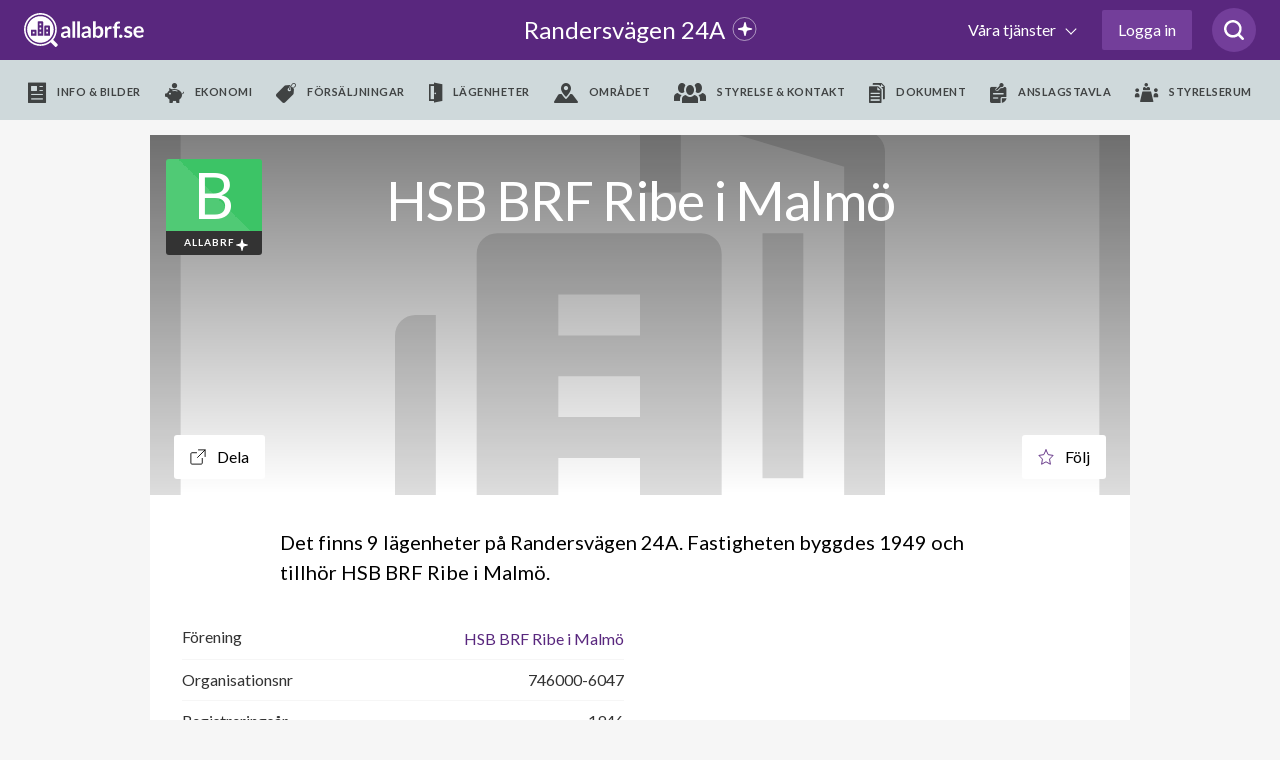

--- FILE ---
content_type: text/html; charset=utf-8
request_url: https://www.google.com/recaptcha/api2/anchor?ar=1&k=6LfILvgUAAAAAB5z8cPYevSICLFfLF2YTLD8eESX&co=aHR0cHM6Ly93d3cuYWxsYWJyZi5zZTo0NDM.&hl=en&v=N67nZn4AqZkNcbeMu4prBgzg&size=invisible&anchor-ms=20000&execute-ms=30000&cb=t9vsyvhmaqj0
body_size: 49977
content:
<!DOCTYPE HTML><html dir="ltr" lang="en"><head><meta http-equiv="Content-Type" content="text/html; charset=UTF-8">
<meta http-equiv="X-UA-Compatible" content="IE=edge">
<title>reCAPTCHA</title>
<style type="text/css">
/* cyrillic-ext */
@font-face {
  font-family: 'Roboto';
  font-style: normal;
  font-weight: 400;
  font-stretch: 100%;
  src: url(//fonts.gstatic.com/s/roboto/v48/KFO7CnqEu92Fr1ME7kSn66aGLdTylUAMa3GUBHMdazTgWw.woff2) format('woff2');
  unicode-range: U+0460-052F, U+1C80-1C8A, U+20B4, U+2DE0-2DFF, U+A640-A69F, U+FE2E-FE2F;
}
/* cyrillic */
@font-face {
  font-family: 'Roboto';
  font-style: normal;
  font-weight: 400;
  font-stretch: 100%;
  src: url(//fonts.gstatic.com/s/roboto/v48/KFO7CnqEu92Fr1ME7kSn66aGLdTylUAMa3iUBHMdazTgWw.woff2) format('woff2');
  unicode-range: U+0301, U+0400-045F, U+0490-0491, U+04B0-04B1, U+2116;
}
/* greek-ext */
@font-face {
  font-family: 'Roboto';
  font-style: normal;
  font-weight: 400;
  font-stretch: 100%;
  src: url(//fonts.gstatic.com/s/roboto/v48/KFO7CnqEu92Fr1ME7kSn66aGLdTylUAMa3CUBHMdazTgWw.woff2) format('woff2');
  unicode-range: U+1F00-1FFF;
}
/* greek */
@font-face {
  font-family: 'Roboto';
  font-style: normal;
  font-weight: 400;
  font-stretch: 100%;
  src: url(//fonts.gstatic.com/s/roboto/v48/KFO7CnqEu92Fr1ME7kSn66aGLdTylUAMa3-UBHMdazTgWw.woff2) format('woff2');
  unicode-range: U+0370-0377, U+037A-037F, U+0384-038A, U+038C, U+038E-03A1, U+03A3-03FF;
}
/* math */
@font-face {
  font-family: 'Roboto';
  font-style: normal;
  font-weight: 400;
  font-stretch: 100%;
  src: url(//fonts.gstatic.com/s/roboto/v48/KFO7CnqEu92Fr1ME7kSn66aGLdTylUAMawCUBHMdazTgWw.woff2) format('woff2');
  unicode-range: U+0302-0303, U+0305, U+0307-0308, U+0310, U+0312, U+0315, U+031A, U+0326-0327, U+032C, U+032F-0330, U+0332-0333, U+0338, U+033A, U+0346, U+034D, U+0391-03A1, U+03A3-03A9, U+03B1-03C9, U+03D1, U+03D5-03D6, U+03F0-03F1, U+03F4-03F5, U+2016-2017, U+2034-2038, U+203C, U+2040, U+2043, U+2047, U+2050, U+2057, U+205F, U+2070-2071, U+2074-208E, U+2090-209C, U+20D0-20DC, U+20E1, U+20E5-20EF, U+2100-2112, U+2114-2115, U+2117-2121, U+2123-214F, U+2190, U+2192, U+2194-21AE, U+21B0-21E5, U+21F1-21F2, U+21F4-2211, U+2213-2214, U+2216-22FF, U+2308-230B, U+2310, U+2319, U+231C-2321, U+2336-237A, U+237C, U+2395, U+239B-23B7, U+23D0, U+23DC-23E1, U+2474-2475, U+25AF, U+25B3, U+25B7, U+25BD, U+25C1, U+25CA, U+25CC, U+25FB, U+266D-266F, U+27C0-27FF, U+2900-2AFF, U+2B0E-2B11, U+2B30-2B4C, U+2BFE, U+3030, U+FF5B, U+FF5D, U+1D400-1D7FF, U+1EE00-1EEFF;
}
/* symbols */
@font-face {
  font-family: 'Roboto';
  font-style: normal;
  font-weight: 400;
  font-stretch: 100%;
  src: url(//fonts.gstatic.com/s/roboto/v48/KFO7CnqEu92Fr1ME7kSn66aGLdTylUAMaxKUBHMdazTgWw.woff2) format('woff2');
  unicode-range: U+0001-000C, U+000E-001F, U+007F-009F, U+20DD-20E0, U+20E2-20E4, U+2150-218F, U+2190, U+2192, U+2194-2199, U+21AF, U+21E6-21F0, U+21F3, U+2218-2219, U+2299, U+22C4-22C6, U+2300-243F, U+2440-244A, U+2460-24FF, U+25A0-27BF, U+2800-28FF, U+2921-2922, U+2981, U+29BF, U+29EB, U+2B00-2BFF, U+4DC0-4DFF, U+FFF9-FFFB, U+10140-1018E, U+10190-1019C, U+101A0, U+101D0-101FD, U+102E0-102FB, U+10E60-10E7E, U+1D2C0-1D2D3, U+1D2E0-1D37F, U+1F000-1F0FF, U+1F100-1F1AD, U+1F1E6-1F1FF, U+1F30D-1F30F, U+1F315, U+1F31C, U+1F31E, U+1F320-1F32C, U+1F336, U+1F378, U+1F37D, U+1F382, U+1F393-1F39F, U+1F3A7-1F3A8, U+1F3AC-1F3AF, U+1F3C2, U+1F3C4-1F3C6, U+1F3CA-1F3CE, U+1F3D4-1F3E0, U+1F3ED, U+1F3F1-1F3F3, U+1F3F5-1F3F7, U+1F408, U+1F415, U+1F41F, U+1F426, U+1F43F, U+1F441-1F442, U+1F444, U+1F446-1F449, U+1F44C-1F44E, U+1F453, U+1F46A, U+1F47D, U+1F4A3, U+1F4B0, U+1F4B3, U+1F4B9, U+1F4BB, U+1F4BF, U+1F4C8-1F4CB, U+1F4D6, U+1F4DA, U+1F4DF, U+1F4E3-1F4E6, U+1F4EA-1F4ED, U+1F4F7, U+1F4F9-1F4FB, U+1F4FD-1F4FE, U+1F503, U+1F507-1F50B, U+1F50D, U+1F512-1F513, U+1F53E-1F54A, U+1F54F-1F5FA, U+1F610, U+1F650-1F67F, U+1F687, U+1F68D, U+1F691, U+1F694, U+1F698, U+1F6AD, U+1F6B2, U+1F6B9-1F6BA, U+1F6BC, U+1F6C6-1F6CF, U+1F6D3-1F6D7, U+1F6E0-1F6EA, U+1F6F0-1F6F3, U+1F6F7-1F6FC, U+1F700-1F7FF, U+1F800-1F80B, U+1F810-1F847, U+1F850-1F859, U+1F860-1F887, U+1F890-1F8AD, U+1F8B0-1F8BB, U+1F8C0-1F8C1, U+1F900-1F90B, U+1F93B, U+1F946, U+1F984, U+1F996, U+1F9E9, U+1FA00-1FA6F, U+1FA70-1FA7C, U+1FA80-1FA89, U+1FA8F-1FAC6, U+1FACE-1FADC, U+1FADF-1FAE9, U+1FAF0-1FAF8, U+1FB00-1FBFF;
}
/* vietnamese */
@font-face {
  font-family: 'Roboto';
  font-style: normal;
  font-weight: 400;
  font-stretch: 100%;
  src: url(//fonts.gstatic.com/s/roboto/v48/KFO7CnqEu92Fr1ME7kSn66aGLdTylUAMa3OUBHMdazTgWw.woff2) format('woff2');
  unicode-range: U+0102-0103, U+0110-0111, U+0128-0129, U+0168-0169, U+01A0-01A1, U+01AF-01B0, U+0300-0301, U+0303-0304, U+0308-0309, U+0323, U+0329, U+1EA0-1EF9, U+20AB;
}
/* latin-ext */
@font-face {
  font-family: 'Roboto';
  font-style: normal;
  font-weight: 400;
  font-stretch: 100%;
  src: url(//fonts.gstatic.com/s/roboto/v48/KFO7CnqEu92Fr1ME7kSn66aGLdTylUAMa3KUBHMdazTgWw.woff2) format('woff2');
  unicode-range: U+0100-02BA, U+02BD-02C5, U+02C7-02CC, U+02CE-02D7, U+02DD-02FF, U+0304, U+0308, U+0329, U+1D00-1DBF, U+1E00-1E9F, U+1EF2-1EFF, U+2020, U+20A0-20AB, U+20AD-20C0, U+2113, U+2C60-2C7F, U+A720-A7FF;
}
/* latin */
@font-face {
  font-family: 'Roboto';
  font-style: normal;
  font-weight: 400;
  font-stretch: 100%;
  src: url(//fonts.gstatic.com/s/roboto/v48/KFO7CnqEu92Fr1ME7kSn66aGLdTylUAMa3yUBHMdazQ.woff2) format('woff2');
  unicode-range: U+0000-00FF, U+0131, U+0152-0153, U+02BB-02BC, U+02C6, U+02DA, U+02DC, U+0304, U+0308, U+0329, U+2000-206F, U+20AC, U+2122, U+2191, U+2193, U+2212, U+2215, U+FEFF, U+FFFD;
}
/* cyrillic-ext */
@font-face {
  font-family: 'Roboto';
  font-style: normal;
  font-weight: 500;
  font-stretch: 100%;
  src: url(//fonts.gstatic.com/s/roboto/v48/KFO7CnqEu92Fr1ME7kSn66aGLdTylUAMa3GUBHMdazTgWw.woff2) format('woff2');
  unicode-range: U+0460-052F, U+1C80-1C8A, U+20B4, U+2DE0-2DFF, U+A640-A69F, U+FE2E-FE2F;
}
/* cyrillic */
@font-face {
  font-family: 'Roboto';
  font-style: normal;
  font-weight: 500;
  font-stretch: 100%;
  src: url(//fonts.gstatic.com/s/roboto/v48/KFO7CnqEu92Fr1ME7kSn66aGLdTylUAMa3iUBHMdazTgWw.woff2) format('woff2');
  unicode-range: U+0301, U+0400-045F, U+0490-0491, U+04B0-04B1, U+2116;
}
/* greek-ext */
@font-face {
  font-family: 'Roboto';
  font-style: normal;
  font-weight: 500;
  font-stretch: 100%;
  src: url(//fonts.gstatic.com/s/roboto/v48/KFO7CnqEu92Fr1ME7kSn66aGLdTylUAMa3CUBHMdazTgWw.woff2) format('woff2');
  unicode-range: U+1F00-1FFF;
}
/* greek */
@font-face {
  font-family: 'Roboto';
  font-style: normal;
  font-weight: 500;
  font-stretch: 100%;
  src: url(//fonts.gstatic.com/s/roboto/v48/KFO7CnqEu92Fr1ME7kSn66aGLdTylUAMa3-UBHMdazTgWw.woff2) format('woff2');
  unicode-range: U+0370-0377, U+037A-037F, U+0384-038A, U+038C, U+038E-03A1, U+03A3-03FF;
}
/* math */
@font-face {
  font-family: 'Roboto';
  font-style: normal;
  font-weight: 500;
  font-stretch: 100%;
  src: url(//fonts.gstatic.com/s/roboto/v48/KFO7CnqEu92Fr1ME7kSn66aGLdTylUAMawCUBHMdazTgWw.woff2) format('woff2');
  unicode-range: U+0302-0303, U+0305, U+0307-0308, U+0310, U+0312, U+0315, U+031A, U+0326-0327, U+032C, U+032F-0330, U+0332-0333, U+0338, U+033A, U+0346, U+034D, U+0391-03A1, U+03A3-03A9, U+03B1-03C9, U+03D1, U+03D5-03D6, U+03F0-03F1, U+03F4-03F5, U+2016-2017, U+2034-2038, U+203C, U+2040, U+2043, U+2047, U+2050, U+2057, U+205F, U+2070-2071, U+2074-208E, U+2090-209C, U+20D0-20DC, U+20E1, U+20E5-20EF, U+2100-2112, U+2114-2115, U+2117-2121, U+2123-214F, U+2190, U+2192, U+2194-21AE, U+21B0-21E5, U+21F1-21F2, U+21F4-2211, U+2213-2214, U+2216-22FF, U+2308-230B, U+2310, U+2319, U+231C-2321, U+2336-237A, U+237C, U+2395, U+239B-23B7, U+23D0, U+23DC-23E1, U+2474-2475, U+25AF, U+25B3, U+25B7, U+25BD, U+25C1, U+25CA, U+25CC, U+25FB, U+266D-266F, U+27C0-27FF, U+2900-2AFF, U+2B0E-2B11, U+2B30-2B4C, U+2BFE, U+3030, U+FF5B, U+FF5D, U+1D400-1D7FF, U+1EE00-1EEFF;
}
/* symbols */
@font-face {
  font-family: 'Roboto';
  font-style: normal;
  font-weight: 500;
  font-stretch: 100%;
  src: url(//fonts.gstatic.com/s/roboto/v48/KFO7CnqEu92Fr1ME7kSn66aGLdTylUAMaxKUBHMdazTgWw.woff2) format('woff2');
  unicode-range: U+0001-000C, U+000E-001F, U+007F-009F, U+20DD-20E0, U+20E2-20E4, U+2150-218F, U+2190, U+2192, U+2194-2199, U+21AF, U+21E6-21F0, U+21F3, U+2218-2219, U+2299, U+22C4-22C6, U+2300-243F, U+2440-244A, U+2460-24FF, U+25A0-27BF, U+2800-28FF, U+2921-2922, U+2981, U+29BF, U+29EB, U+2B00-2BFF, U+4DC0-4DFF, U+FFF9-FFFB, U+10140-1018E, U+10190-1019C, U+101A0, U+101D0-101FD, U+102E0-102FB, U+10E60-10E7E, U+1D2C0-1D2D3, U+1D2E0-1D37F, U+1F000-1F0FF, U+1F100-1F1AD, U+1F1E6-1F1FF, U+1F30D-1F30F, U+1F315, U+1F31C, U+1F31E, U+1F320-1F32C, U+1F336, U+1F378, U+1F37D, U+1F382, U+1F393-1F39F, U+1F3A7-1F3A8, U+1F3AC-1F3AF, U+1F3C2, U+1F3C4-1F3C6, U+1F3CA-1F3CE, U+1F3D4-1F3E0, U+1F3ED, U+1F3F1-1F3F3, U+1F3F5-1F3F7, U+1F408, U+1F415, U+1F41F, U+1F426, U+1F43F, U+1F441-1F442, U+1F444, U+1F446-1F449, U+1F44C-1F44E, U+1F453, U+1F46A, U+1F47D, U+1F4A3, U+1F4B0, U+1F4B3, U+1F4B9, U+1F4BB, U+1F4BF, U+1F4C8-1F4CB, U+1F4D6, U+1F4DA, U+1F4DF, U+1F4E3-1F4E6, U+1F4EA-1F4ED, U+1F4F7, U+1F4F9-1F4FB, U+1F4FD-1F4FE, U+1F503, U+1F507-1F50B, U+1F50D, U+1F512-1F513, U+1F53E-1F54A, U+1F54F-1F5FA, U+1F610, U+1F650-1F67F, U+1F687, U+1F68D, U+1F691, U+1F694, U+1F698, U+1F6AD, U+1F6B2, U+1F6B9-1F6BA, U+1F6BC, U+1F6C6-1F6CF, U+1F6D3-1F6D7, U+1F6E0-1F6EA, U+1F6F0-1F6F3, U+1F6F7-1F6FC, U+1F700-1F7FF, U+1F800-1F80B, U+1F810-1F847, U+1F850-1F859, U+1F860-1F887, U+1F890-1F8AD, U+1F8B0-1F8BB, U+1F8C0-1F8C1, U+1F900-1F90B, U+1F93B, U+1F946, U+1F984, U+1F996, U+1F9E9, U+1FA00-1FA6F, U+1FA70-1FA7C, U+1FA80-1FA89, U+1FA8F-1FAC6, U+1FACE-1FADC, U+1FADF-1FAE9, U+1FAF0-1FAF8, U+1FB00-1FBFF;
}
/* vietnamese */
@font-face {
  font-family: 'Roboto';
  font-style: normal;
  font-weight: 500;
  font-stretch: 100%;
  src: url(//fonts.gstatic.com/s/roboto/v48/KFO7CnqEu92Fr1ME7kSn66aGLdTylUAMa3OUBHMdazTgWw.woff2) format('woff2');
  unicode-range: U+0102-0103, U+0110-0111, U+0128-0129, U+0168-0169, U+01A0-01A1, U+01AF-01B0, U+0300-0301, U+0303-0304, U+0308-0309, U+0323, U+0329, U+1EA0-1EF9, U+20AB;
}
/* latin-ext */
@font-face {
  font-family: 'Roboto';
  font-style: normal;
  font-weight: 500;
  font-stretch: 100%;
  src: url(//fonts.gstatic.com/s/roboto/v48/KFO7CnqEu92Fr1ME7kSn66aGLdTylUAMa3KUBHMdazTgWw.woff2) format('woff2');
  unicode-range: U+0100-02BA, U+02BD-02C5, U+02C7-02CC, U+02CE-02D7, U+02DD-02FF, U+0304, U+0308, U+0329, U+1D00-1DBF, U+1E00-1E9F, U+1EF2-1EFF, U+2020, U+20A0-20AB, U+20AD-20C0, U+2113, U+2C60-2C7F, U+A720-A7FF;
}
/* latin */
@font-face {
  font-family: 'Roboto';
  font-style: normal;
  font-weight: 500;
  font-stretch: 100%;
  src: url(//fonts.gstatic.com/s/roboto/v48/KFO7CnqEu92Fr1ME7kSn66aGLdTylUAMa3yUBHMdazQ.woff2) format('woff2');
  unicode-range: U+0000-00FF, U+0131, U+0152-0153, U+02BB-02BC, U+02C6, U+02DA, U+02DC, U+0304, U+0308, U+0329, U+2000-206F, U+20AC, U+2122, U+2191, U+2193, U+2212, U+2215, U+FEFF, U+FFFD;
}
/* cyrillic-ext */
@font-face {
  font-family: 'Roboto';
  font-style: normal;
  font-weight: 900;
  font-stretch: 100%;
  src: url(//fonts.gstatic.com/s/roboto/v48/KFO7CnqEu92Fr1ME7kSn66aGLdTylUAMa3GUBHMdazTgWw.woff2) format('woff2');
  unicode-range: U+0460-052F, U+1C80-1C8A, U+20B4, U+2DE0-2DFF, U+A640-A69F, U+FE2E-FE2F;
}
/* cyrillic */
@font-face {
  font-family: 'Roboto';
  font-style: normal;
  font-weight: 900;
  font-stretch: 100%;
  src: url(//fonts.gstatic.com/s/roboto/v48/KFO7CnqEu92Fr1ME7kSn66aGLdTylUAMa3iUBHMdazTgWw.woff2) format('woff2');
  unicode-range: U+0301, U+0400-045F, U+0490-0491, U+04B0-04B1, U+2116;
}
/* greek-ext */
@font-face {
  font-family: 'Roboto';
  font-style: normal;
  font-weight: 900;
  font-stretch: 100%;
  src: url(//fonts.gstatic.com/s/roboto/v48/KFO7CnqEu92Fr1ME7kSn66aGLdTylUAMa3CUBHMdazTgWw.woff2) format('woff2');
  unicode-range: U+1F00-1FFF;
}
/* greek */
@font-face {
  font-family: 'Roboto';
  font-style: normal;
  font-weight: 900;
  font-stretch: 100%;
  src: url(//fonts.gstatic.com/s/roboto/v48/KFO7CnqEu92Fr1ME7kSn66aGLdTylUAMa3-UBHMdazTgWw.woff2) format('woff2');
  unicode-range: U+0370-0377, U+037A-037F, U+0384-038A, U+038C, U+038E-03A1, U+03A3-03FF;
}
/* math */
@font-face {
  font-family: 'Roboto';
  font-style: normal;
  font-weight: 900;
  font-stretch: 100%;
  src: url(//fonts.gstatic.com/s/roboto/v48/KFO7CnqEu92Fr1ME7kSn66aGLdTylUAMawCUBHMdazTgWw.woff2) format('woff2');
  unicode-range: U+0302-0303, U+0305, U+0307-0308, U+0310, U+0312, U+0315, U+031A, U+0326-0327, U+032C, U+032F-0330, U+0332-0333, U+0338, U+033A, U+0346, U+034D, U+0391-03A1, U+03A3-03A9, U+03B1-03C9, U+03D1, U+03D5-03D6, U+03F0-03F1, U+03F4-03F5, U+2016-2017, U+2034-2038, U+203C, U+2040, U+2043, U+2047, U+2050, U+2057, U+205F, U+2070-2071, U+2074-208E, U+2090-209C, U+20D0-20DC, U+20E1, U+20E5-20EF, U+2100-2112, U+2114-2115, U+2117-2121, U+2123-214F, U+2190, U+2192, U+2194-21AE, U+21B0-21E5, U+21F1-21F2, U+21F4-2211, U+2213-2214, U+2216-22FF, U+2308-230B, U+2310, U+2319, U+231C-2321, U+2336-237A, U+237C, U+2395, U+239B-23B7, U+23D0, U+23DC-23E1, U+2474-2475, U+25AF, U+25B3, U+25B7, U+25BD, U+25C1, U+25CA, U+25CC, U+25FB, U+266D-266F, U+27C0-27FF, U+2900-2AFF, U+2B0E-2B11, U+2B30-2B4C, U+2BFE, U+3030, U+FF5B, U+FF5D, U+1D400-1D7FF, U+1EE00-1EEFF;
}
/* symbols */
@font-face {
  font-family: 'Roboto';
  font-style: normal;
  font-weight: 900;
  font-stretch: 100%;
  src: url(//fonts.gstatic.com/s/roboto/v48/KFO7CnqEu92Fr1ME7kSn66aGLdTylUAMaxKUBHMdazTgWw.woff2) format('woff2');
  unicode-range: U+0001-000C, U+000E-001F, U+007F-009F, U+20DD-20E0, U+20E2-20E4, U+2150-218F, U+2190, U+2192, U+2194-2199, U+21AF, U+21E6-21F0, U+21F3, U+2218-2219, U+2299, U+22C4-22C6, U+2300-243F, U+2440-244A, U+2460-24FF, U+25A0-27BF, U+2800-28FF, U+2921-2922, U+2981, U+29BF, U+29EB, U+2B00-2BFF, U+4DC0-4DFF, U+FFF9-FFFB, U+10140-1018E, U+10190-1019C, U+101A0, U+101D0-101FD, U+102E0-102FB, U+10E60-10E7E, U+1D2C0-1D2D3, U+1D2E0-1D37F, U+1F000-1F0FF, U+1F100-1F1AD, U+1F1E6-1F1FF, U+1F30D-1F30F, U+1F315, U+1F31C, U+1F31E, U+1F320-1F32C, U+1F336, U+1F378, U+1F37D, U+1F382, U+1F393-1F39F, U+1F3A7-1F3A8, U+1F3AC-1F3AF, U+1F3C2, U+1F3C4-1F3C6, U+1F3CA-1F3CE, U+1F3D4-1F3E0, U+1F3ED, U+1F3F1-1F3F3, U+1F3F5-1F3F7, U+1F408, U+1F415, U+1F41F, U+1F426, U+1F43F, U+1F441-1F442, U+1F444, U+1F446-1F449, U+1F44C-1F44E, U+1F453, U+1F46A, U+1F47D, U+1F4A3, U+1F4B0, U+1F4B3, U+1F4B9, U+1F4BB, U+1F4BF, U+1F4C8-1F4CB, U+1F4D6, U+1F4DA, U+1F4DF, U+1F4E3-1F4E6, U+1F4EA-1F4ED, U+1F4F7, U+1F4F9-1F4FB, U+1F4FD-1F4FE, U+1F503, U+1F507-1F50B, U+1F50D, U+1F512-1F513, U+1F53E-1F54A, U+1F54F-1F5FA, U+1F610, U+1F650-1F67F, U+1F687, U+1F68D, U+1F691, U+1F694, U+1F698, U+1F6AD, U+1F6B2, U+1F6B9-1F6BA, U+1F6BC, U+1F6C6-1F6CF, U+1F6D3-1F6D7, U+1F6E0-1F6EA, U+1F6F0-1F6F3, U+1F6F7-1F6FC, U+1F700-1F7FF, U+1F800-1F80B, U+1F810-1F847, U+1F850-1F859, U+1F860-1F887, U+1F890-1F8AD, U+1F8B0-1F8BB, U+1F8C0-1F8C1, U+1F900-1F90B, U+1F93B, U+1F946, U+1F984, U+1F996, U+1F9E9, U+1FA00-1FA6F, U+1FA70-1FA7C, U+1FA80-1FA89, U+1FA8F-1FAC6, U+1FACE-1FADC, U+1FADF-1FAE9, U+1FAF0-1FAF8, U+1FB00-1FBFF;
}
/* vietnamese */
@font-face {
  font-family: 'Roboto';
  font-style: normal;
  font-weight: 900;
  font-stretch: 100%;
  src: url(//fonts.gstatic.com/s/roboto/v48/KFO7CnqEu92Fr1ME7kSn66aGLdTylUAMa3OUBHMdazTgWw.woff2) format('woff2');
  unicode-range: U+0102-0103, U+0110-0111, U+0128-0129, U+0168-0169, U+01A0-01A1, U+01AF-01B0, U+0300-0301, U+0303-0304, U+0308-0309, U+0323, U+0329, U+1EA0-1EF9, U+20AB;
}
/* latin-ext */
@font-face {
  font-family: 'Roboto';
  font-style: normal;
  font-weight: 900;
  font-stretch: 100%;
  src: url(//fonts.gstatic.com/s/roboto/v48/KFO7CnqEu92Fr1ME7kSn66aGLdTylUAMa3KUBHMdazTgWw.woff2) format('woff2');
  unicode-range: U+0100-02BA, U+02BD-02C5, U+02C7-02CC, U+02CE-02D7, U+02DD-02FF, U+0304, U+0308, U+0329, U+1D00-1DBF, U+1E00-1E9F, U+1EF2-1EFF, U+2020, U+20A0-20AB, U+20AD-20C0, U+2113, U+2C60-2C7F, U+A720-A7FF;
}
/* latin */
@font-face {
  font-family: 'Roboto';
  font-style: normal;
  font-weight: 900;
  font-stretch: 100%;
  src: url(//fonts.gstatic.com/s/roboto/v48/KFO7CnqEu92Fr1ME7kSn66aGLdTylUAMa3yUBHMdazQ.woff2) format('woff2');
  unicode-range: U+0000-00FF, U+0131, U+0152-0153, U+02BB-02BC, U+02C6, U+02DA, U+02DC, U+0304, U+0308, U+0329, U+2000-206F, U+20AC, U+2122, U+2191, U+2193, U+2212, U+2215, U+FEFF, U+FFFD;
}

</style>
<link rel="stylesheet" type="text/css" href="https://www.gstatic.com/recaptcha/releases/N67nZn4AqZkNcbeMu4prBgzg/styles__ltr.css">
<script nonce="vB51TG4V_mn8Va-d1_RQJw" type="text/javascript">window['__recaptcha_api'] = 'https://www.google.com/recaptcha/api2/';</script>
<script type="text/javascript" src="https://www.gstatic.com/recaptcha/releases/N67nZn4AqZkNcbeMu4prBgzg/recaptcha__en.js" nonce="vB51TG4V_mn8Va-d1_RQJw">
      
    </script></head>
<body><div id="rc-anchor-alert" class="rc-anchor-alert"></div>
<input type="hidden" id="recaptcha-token" value="[base64]">
<script type="text/javascript" nonce="vB51TG4V_mn8Va-d1_RQJw">
      recaptcha.anchor.Main.init("[\x22ainput\x22,[\x22bgdata\x22,\x22\x22,\[base64]/[base64]/[base64]/ZyhXLGgpOnEoW04sMjEsbF0sVywwKSxoKSxmYWxzZSxmYWxzZSl9Y2F0Y2goayl7RygzNTgsVyk/[base64]/[base64]/[base64]/[base64]/[base64]/[base64]/[base64]/bmV3IEJbT10oRFswXSk6dz09Mj9uZXcgQltPXShEWzBdLERbMV0pOnc9PTM/bmV3IEJbT10oRFswXSxEWzFdLERbMl0pOnc9PTQ/[base64]/[base64]/[base64]/[base64]/[base64]\\u003d\x22,\[base64]\\u003d\x22,\x22ccOuC8KXckPDhCFKIcO0wpHCjTItw4DDh8OEaMK4bcKoAX9iw5dsw61Uw7MbLhQvZUDChSrCjMOkNQcFw5zCksO+wrDClCpuw5A5wobDrgzDnxw0wpnCrMOjIsO5NMKYw7B0B8KJwoMNwrPCoMKCchQTa8OqIMKaw43DkXIww4UtwrrCu3/[base64]/DjRNNw5rChcORCMO0w7tAw6QTDcKjw5h7AMK3wozDl1rCjcKaw6/CjBE6A8KRwphAMBzDgMKdBlLDmsOdL2FvfwfDsU3CvHBQw6QLSMKXT8OPw4HCvcKyD3jDgMOZwoPDisKWw4d+w5lbcsKbwqjCsMKDw4jDumDCp8KNFAJrQUDDpsO9wrIuPSQYwpfDgFt4Z8KEw7MeS8KqXEfCjBvCl2jDl3UIBwnDm8O2wrByLcOiHA/CscKiHX5qwo7DtsK5woXDnG/DvmRMw48VdcKjNMOwZycewrDCvR3DiMOXOHzDplBdwrXDssKHwp4WKsOTZ0bCmcK5V3DCvlFAR8OuFcKNwpLDl8K/cMKePsO4J2R6wpzChMKKwpPDvcKAPyjDqsO4w4x8HsK/w6bDpsKPw5pIGgPCjMKKAj0/[base64]/DsCHDh8KvwoFRHgXDiDBVwpFQKcOSw7sIwop3LULDiMObEsO/wppNfTsSw5jCtsOHPiTCgsO0w5nDuUjDqMK3BmEZwpNyw5kSSMOKwrJVdV/[base64]/ClzUxwrrCsxrCuMKNw6bDhcOICMOSw6LDksK6QjAkIcK9w7zDg118w77DmF3Do8K3KkDDpV5dSW8Hw6/Cq1vCrsOhw4fDv0hKwqIYw712wq8RXHjDgCLDqcKqw63DjcKyTsKASk53YxvDr8K7MxHDjXELwqnCgH58w6ZnOgR4RzVqwpXCjMKxCxcMwobCilJqw6lfwrjCiMO3IgfDucKLwrfDlkPDkh10w6fCscKkIMKfwonCo8O/w7hnwrYAA8O8DcKtE8Otw53CmsKFw4fDq3DCoBjCq8O9ZcK7w7DDuMOdXcKmwoEOThDCsjnDoUN2wpnCtiFMwo/DjsOKB8OKUcOHHQ/DtkfCk8OOP8OTwqFfw7LCrcKLwonDkkgbMsO0ImTDkGrCm1bCr2vDpEsjw7QCN8KYw4zDq8KZwohtYG/[base64]/DncONw4bDvsOgUmnCp3fCvcO1wq8bw5bDrcOyLmpWBnd7w6rCk1BIdAzCnkE0wqbDo8KiwqgfB8Orwpx6wqoGw4dEFHDDk8KhwpJVKsKSwrMPH8KUwppFw4nCqAB2ZsKcwrvCscODw5YCwrHDowHDtXgGLDU5QUDDh8Kmw4xIakMaw7/[base64]/CqFrDng7CnErDpGnDl8KrWWnDsGYyAMK3w5VSw7PCr2nDvsOaHlDDkW/DqcOWWsObB8KpwqjCvWEKw6QQwoAYJcKKwpp5wqHDl1PDqsKNF1TCjg8Ad8OwOV7DuiYVNGFrZ8Kdwr/ChMOnw7VDAHLCtMKTYBNgw5gYPnrDj1zCmsK5eMKXesO2esKEw7/CvRrDl3rCm8K2w4lsw7pcCsKRwojCpiXDgmDDhHnDjmfDsQLCh2rDlAcvdGTDiw0tUDl/HMK+YhjDu8OZwpXDs8K0wqZmw6Iyw67DnUfCrnNVQcKtADkZWCvCksO1Iw3DgsO8wpfDmhxyDXjCtMKYwpNCVcKFwrY6wpUHDMOXRCcOC8OFw5hLT1JzwpsKQcOVw680wodzJcOiSD/Ds8O/w4k0w6HCs8KXKsKcwqRsScKmdHXDklbCsmzCs3Niw4oofAd8KTfDoC4QAsOrwq5Jw7LCq8O8wp7CvW43BsO5ZsONdVZ9FcOtw64qwoLDtC0Uwp4xwoxjwrrCpAcTBSVzWcKvwprDtHDClcKXwo/CjgnCiXzDiG9GwrTDgBxFwpXDthc/bsOLIUYNHMKVW8OTDxjDvcOOCcO1wpXDlsKHPBFRw7ZNbAguw4Vaw6HDlsKSw57DizfDv8KFw7RaY8OUSWPCoMOQcGVRwr7CgETCjsKzIcKddnBeGWDDlMOpw47DpWjCkWDDucOHwq8EBMOHwpDCmmbCtwcWw79tLMKRw5/ClcO3w6XCmsK+Pz/[base64]/w4fDjcOlw6PCk0k1w7oYDHNlXwk7G8K+EcKbI8KxesOJcioQwqQCwrHCrcKaAcONJ8OQw5lmNMOJwqcNw4jCmsOIwpxbw6IPwobDkx5vYQ3ClMOMR8Osw6bCo8KBDsOjcMO9EELDo8KXw53CkRtcwqPDp8KvH8Kdw5k8IMOQw5PDvghJJEE/woURZlDDk3Ryw5zCg8O/wpZwwrrCi8OIwpPCjsOBTnLCmjTCng3DnMO5w6NebcOHBcK5wpI6DgrCtDTCrGRuw6NAIxLCi8O6wp/[base64]/[base64]/[base64]/CuMK5OsOxwrMnb2LDnQXDnsOoRcOAFXkBw6fDp8KYw5AwXsKAwoNPLsOPw69ce8Kgw597CsKEIRxvwrh+wp7CrsKQwqzCm8KyS8O7wrfChU15wr/[base64]/CkCNHEsO9w75vw4Qwwplnwo/CosKlb1TDl8KpwrfCs37DksKnRMK2wp9gw6HDrUzCtcKVCMKcR1VBLMK3wqHDo2YSb8K5VcOLwohcacOxPTAdAMO2PcOfw5zCgQkGFRg9w6/DmMOgX3LCpMOXw7vDsAbClULDozLCjy0ywoXClcKUw7zDrCsPDW1Mw41pasKXwp4uwpvDoxfDsBDCvlsYX3nCs8K3wpfCosONXDPCh3fCiUTCuiXDjMK5HcK7EsO+w5V/VMK/w6ZGX8KLwrY/[base64]/DrcOQwp1rwrQzEMKlNRPDlSgvccKSZR1Fw7HCjMOOb8KceHpYw5YsCHHDl8OeYQPDuw1gwrPDosKjw4ojw7vDoMKUVcOlTFvDoE3CtMO0w7XCr04AwpvCksOpwqjDiDoIwrdTwr0FZsKhI8KAwoHDsGVpw74uwrvDgTgpwprDscOOXyLDj8OHIsOnLx4XPX/CiDEgwp7DpMO7BcOfwoTDlcOiDD1bw5VbwqZLQMOFNsOzBixeeMOvWE9twoNWNMK5w4rCn3JLTcOKP8KUDcKWw7xDwqMWwpPCm8ORw4jDuXEqZWrCtcKUw7Qrw71xKSTDkwTDvMOrDRrDh8K/[base64]/CvMKVMQUMw5lebz7Cq1kxwrZkJcK0woRMIsO4exHDk2ACwoUVw7DDvU5dwqx3LMOnelbCiAnCnFZ6HVZewpdDwp/[base64]/wpXCuMKvKcKXAlh2MMKAFDTDq8OYw4tTOgoyUUbDnMKpwprDhT8cwqtLw5YOPQLCocOOwo/DmsKvwqIcasKGwpbCn1DDh8O1RBIzwqHCu2cbRcKuw7MPw7BhXMKZT1pvZXI8w5NawovCpCNRw5DCiMKECWHDncKFw7rDsMODw57CmsK0wotcw4New7vCuixRwrDDnncew7nDn8KZwqp6w5/CjB0lwq/CpGDCn8OWwrcKw40kRsO0Ax04wpDCmDHCrEPCrFTDv3/CtcKKE1lcw7U5w4LCgR3CqcO4w45TwpVqPcO4wojDkcKWw7bCnDwowqfCtMOfExwxwpzCqgBwcFF9w7rCgUwZNkrCjmLCsinCgMOuwo/DpGjDo1PDisKGKHlXwr3DncKzwrjDm8KBDsKAw7I/DiDChB0Kwr3Dh2kCbcOKQ8KlXi/Cq8OfHcKgD8K3woMfw57DpEDDscKoE8KiO8OGw7wlKsK7w61TwofCncOCWEUdWsKtw7liVMKjWW7DgcO1wrcXQcOYw57CpDzCkR0awpkmwrVfW8KccsKGERjDmXhAasK9wr/[base64]/Chzhsw4TDrwbDu8O8w4XDuwPDuB/[base64]/DvcOvG1RiHTNNI1xCwrjDuEFdcMOUw4AuwolnMcKSLsKnfsKrw57Dr8K4B8O0wp3Co8KCw4s8w6g/[base64]/DtyU1wrTCssObSMOQe8OUwpEqXnx9w6/DqsOfwoIbRWPDl8KrwrnChH49w5DDr8OiWnzDi8OZFxjCnMO7DWnCn3kYwqLCshrDi01Ww6ZpRMKjM2RfwrrDmcKJw5bDqcOJw6DCtFwRAsKOwo3DrMKGOktlwobDlWFLw7TDh3pLw7/DtsOZEUTDoXbCjMKLB3R0wozCkcOJw7gxwrXCpcOOwoJew5DCkcK/DX5ZcyxzKcK5w5/[base64]/ClUTCqMKgwpLCi8KbwrYoAMOeXMOTAWx1T8Kaw6vCn2RDL3DCjsK0Y1/DtMKGwr8RwoXCsDfCvCvCtBTCiQrCgsO2dMOhccOxD8K9JsKbFSpgw6FRwqVIacOWIMOoKioCwq7Ci8Kfw73Djw1wwrogw5fCtsOrwrJsVcKpw5/ChGvDjl3DjsK+wrZmE8K1w7ssw7rDv8KQwr/[base64]/[base64]/PMObw4BiwpTCpMOuw4F/w4pJwr/CgU1pVhnDisO3XwUXw7vCtMO0fBJuwqzDr27CoEQoCjzCiWsEYBzCjHvCpgYNBzbCtsK/w5DDmzPDu20kVcKlw4RlVsKHwo8Ow6TDg8OHOh4AwqbDslHCqSzDplLCiS1zR8KKOMOrwrU3w5jDpxBzw7bCtcKAw4fCuB3CrhVsHxrCgcOdw50FO1h/A8KdwrvDnTDDkxRxZB7DvsKswozCkcKVbMO+w6/CjQMow4RgWl82BVjCkcOmf8Kgw69Dw4zCogvDnC/Dl1oLdMKgGSoqRl4iZsK7LsKhw4vChgPDmcKTwpFMw5XDlybDvsOyVcOlHMONJFRPaSIjw5wuKF7CnMKzXkoIw4zCqVp7WcOvXUDDjQ/DiEFwLMOTG3XCgcOHwpvCmUQ0wo3DjyhpPsOOLHAgXH7CjcKtwqNvQgnCj8OuwqrClMO4wqQLw5rCuMO9w5bDqW7DtMK2w7DDgjLCvcK1w6/CosOnH0DCscKtFMOBwr0XRcKwCcOKEsKKJ2cIwrdjcMOxDHfDvGbDmV3CqsOLZg/CqAHCtsOIwqPDlETCj8OJw6cVPXAJw7VSw688wp7Cu8KUVMKmMcOFIA7Dq8KNTMOCETJNwpLDm8K+wqTDvcOEwo/[base64]/N27DtV7CjiEKS11IwoLCn1LChRhBfn8GDQMkAsKZw70JUzXCq8KWwpMhwqAIesOPWsKeGCIUXsK5wo4Bwotyw6/Du8KNGsOKEnfDpMO3K8Kaw6HCrDt3w7XDsVDDuTjCvMOrw5bDjMONwpsZwrUyFgQhwqQJQS93wpLDhcOSCcK1w5vCicKRw4VVG8K3ChN/w6AoO8Kow6U9w6lHfsK9w7EGw7Mvwr/Cl8K6LTjDmhPCu8Oaw6vCk3J/[base64]/wrzCjcOFwqLCmUo/w4bCjsOrcTouD8KaHmPDsxfCoQbCisORScOuwoDCnsKgU2PDucKFw5l9fMKew4HDogfClsOxOyvDnVfCtlzCqVHCgMKdw75Qw63Dvy/DnWlGwrIZw4J+E8KrQMOfw65ewq5dwpvCsXHCrjJOw7rCoT/CtVHDkRA0wq3DtcKQw5ByeSfDlzPCjMOBw5A9w7rDo8K5w5XCg2DCi8KWwrjDisOBwqwVLjzCk3fDqiIIFU7DgFgjw7cww4jDnGfClW/Cm8KLwqPCjAoRwpLCg8KQwpQaRMO1wpBdMk3DrnghQsKjw4ELw6fCnMOgwqfDoMK0LSnDnMK1wpvCgz3DncKMG8Ktw73CksKmwr3CpwMaJMKnU3F1w6h/wr5vwqkIw7RCw73Cj2smMMOVwolaw6NFC0kPwprDpRbDgcKuwrDCox7DjMOww6XDt8OnTnBvI0tOOVgCNsOAw4jDtMK0w65AP0NKP8K0wp0CTFjDuktmalzDpgFrKUoAwqXDvsKwITJww7RKw5V6wp7DtlbDrMOvPyHDnsOPw5p/w5UrwpUlwrzCi1dcY8KbQcK7w6RRw69gWMOTZRx3BmPDjAbDksO6woHDtnN3w5jCmX3DvcKmUVLCtMO0M8Oyw74aBxrDuXgUWUrDs8KJfMOQwoA+wrNBLSlKw63ClsK1P8Kuwr1wwrDCrMK/[base64]/Cs8OLwrZMTcOyworDhXHDq8O2TBTCs2k1wrrCisKZwoU7wr44NsKeBU16fMKrwqMkSsOJE8O9wo7DpcOLw5rDoFVmJcKLK8KcWwLCrD0ewq8xwqQ9GsOJwoDCiibCuEJtFsKdEMKkw78lOWBCGhk3DsKSwq/[base64]/CncKhFMOLw7LDgcKTwozCuMOhwr7Cumxxw4oZdmfCgCJRZXbDnhHCmMKdw6nDr0UywrAqw70BwqkQSMKNQsOQGjvDqcK3w6tTFj9EbMOYKSMCXsKRwppKcsOxI8O5bMKYdw/Dqj9wdcKzw5hCw4fDtsKEwq7Cn8KrQyVuwo5jPMKrwpXDucKRI8KqBsKPw6BHw4xOwqXDlFrCvcKqPTkFeFXDjEnCtD8LR39RWFTCiDLDmVXDtcO5dQoJUsKjwqnDuX/ChgfDhMK2wrDCucOKwr5iw71PKV/DlF/[base64]/wqM+O2Muc8OVQG/[base64]/[base64]/[base64]/wrlXw5lkwoFNw6Z+JQ8EwoBIwrNUY1TCq8K3VsKkKsK2O8KRXcOEXmXDuXRiw6FSZRnCg8K+IH0nGcKnVQnCgMOsR8O0wrXDiMKFTiPDm8KBM0jDnsKpw5/CoMKswoY6dMOawooXIAnCrTfCsFvCisODWcKUC8KYeEZ3wpbDiStRwq7CqgZ/c8Oqw6wwLlYrwoTDksOLR8KWCxUsU33DlsK6w7BZw5nDnkbCkkLChCvDlWRswojCvsOow6pzccKxw6rCvcOBw48KccKIwovCmcKKRsOsdcODw7xUAghIwovDk0nDlMOzRcOQw4EMwo5WO8O6fMOuwpk/w6QMdQnDuj9/w47CjC8Hw7oLGi7DmMKIw5fCpQDDtH5lSMOYfxrCp8OowrvCpsOZwoPCj1dDNsKawoN0LynDgsKTwpBcIksNwoLCiMKTHMOKw4ZdWSvCt8Kgwr8Nw6pOEMKvw5HDu8O4wpnDk8O+WFHDklR+RXnDq0piSRs7U8OTw6kDScOxUMOBa8O1w4Maa8K1wr10HMKYd8KMe2l/[base64]/QMKEwpUqQxzCiiwsW8Ogw6zDv8OrwohrXXnCvy3DucOkAg/DoWEpGMKpHjrCnMOSecKBBsO5wqsdJ8O3w7LDu8KMwrHDoXVycSPCsgMPw4www4MbZ8Onw6DCi8Kwwrkmw7DCt34aw7nCg8KkwrzDgm8Lw5R6wphQAMKIw4jCon/Cjl7ChcOJZsKXw4XCssO7AMO+w6nCp8OQwocgw50WU0DDk8KNFwBaw4rCjcKNwqnDosK2wqF1wrzDhMKcwpIsw6TCusOFwqnCvMKpUi4eDQ3DhcKjO8K4eivDtCs+Kn/ChwBtw4HCmC3CjcOuwrYgwqg9WkV9YcKHw44sDX13wqzDohYZw5HDn8O5TSc3woZ9w4/DtMO0RsOmw6bDnGlfwpvChMO3ClbCh8K3w7XCmmoAOV5Cw59xBcKRVCPCiynDg8KjasKqC8OhwqrDoQrCqMOeSMKowo/DucK6PMOBwrNDw4XDjS19WsKpwrdvbynCoU3CkMKDwqbDi8Krw60twp7Dh1FGFsKYw79xwo44w64yw5PCjMKGb8Kswr3DrsO6bmU2EDXDvU9SV8KCwrY8WmoGI2fDpEHCrMKnw70ub8K+w7UOOMO/[base64]/w5LDgsOtwqJjwq/DrGEnZcKDUitJJ8OmaUhGwqc0wqwvKsKrecO7EcKkdMOcO8Kzw5IJc37DssO3w5Ecb8Kzw5Jww6DCj2PClMOIw5bDl8KBworDgMOjw5YSwo1uV8ObwrVvWjXDicOPIMKIwokvwrzChwbDk8KzwpTCpRLClcOTRi8Qw7/Dmg89VxVDRTIXaRBewo/Do2FDWsOBBcKqIwY1XcKDw5TDgUFqdkzCg1pfZWFyEiLCvyXCixjCsVnCvcKjPsKXasK9McO4YcOYET8iPyskY8K0DycXw63CkMOpQcKawqZywqkZw7TDrsOQwqgzwrrDoWDChsOQKcKiwrV+eiIOOifCljQcRzLDogfCt0VGwoIfw6/DtTgcZsOYDcOvfcKmw5zDhQ9yBRnCrcOowp0tw6MnwpfCqMKfwptIXWArKcK3V8KIwr1jw6RrwocxYMKqwo1Lw7NYwqcIwrvDo8OUB8OmXg9Iw7PCqsKJOcOjIRLCmcOPw6fDqMKWwqEoXMKRwqnCoTzCgcKkw5LDm8OtbMOQwp/DrcOLHcK2wpbDs8OWWsO/wp10O8KrwpLCssOKesO9LsO3CgvDlXsMw7J1w7DDrcKkJMKWw7XDmQhNwqbCmsKTwo1TSh7CqMO2bcKUwobCplPCsTkzwr0dwrkmw7s+PF/CoCsRw5zChcOSbsKANlPChMKiwoMTw63CpQRtwrFeGibCtyjCrzlswqQcwohkw6B/TWHCicKSw4YQazpAfVUyYHEvQsKRcyQiw7pTw7nCjcKjwod+MHJGw787HT9rwrnDjsOEAmrCpXl0CsK8Y2xYQsOdw5nDg8O9w7ghAsOcL28zM8KsQ8OrwpUUUcKDeBvCosKywrvDl8K/[base64]/[base64]/CgnVswrxdw7FBw4NMand+wocoOcO3w5xewqcpTnfCqcOuw4nDmsOFwoIUQBLDuA9rAsKqHMKqwogdwq/Ds8KHH8KCwpTDoF7DnkrCpGrCkBXDt8KqGmrCnBdqMCTCrsOpwr3DncKNwqDCg8OGwrXDpANhSA1BwofDkz90bXwsZ0NsAMKLwqTCgyQiwo3DrQt3wrJpQsK/DsOVwpDDpsKkZj/CvMKOF3sLw4jDrsOIRBAYw4F6VsOJwpPDqsOvwrsew79Aw6zCs8K/G8OsAEIWNMOpwrgCw7DCt8KmacOowrnDqRnDtsKeZMKZYsKXw5pww53DjRZ6w4fDk8ONw4/Dn1zCr8K4MsK3BzNZADJRVwdgwo9UecKSZMOOw63Cu8KFw4PDmDTDosKaH27CvH7CgsOZwpJITTdewo18w5lew73CosOTw57DicK8UcOsNVU0w7MQwrh7woIxw5XDgcOHXT7CrsKHJG/DkhTDlwXCgsOGwqzCv8KcSsOzFcKFw5xodcKXfsK8w6JwTkLCtkzDp8ORw6vDlWBBMcKGw6w4dyQgZzhyw6nCpQ/DuT5xPAfDskzCn8OzwpbDg8OnwoHDrHZdwq3DsnPDl8O3w6bDkHNjw49mM8KLw5DCqxx3woTDrsK6wodAwoXDgCvDrVvCqzLCksOFwqfCuRTDisKHIsOWWj3Cs8O/[base64]/[base64]/[base64]/[base64]/Dg8OvTwxKw7zCo8OjeTIOdxjDrcOww6hHMzcnw7opwrfDnMKPLMO6wqETw7PDiX/[base64]/CtnvCqGAkVsKtw5Q8w4gEwplzVUrCl8ODVXsNE8K0elsFwqIlFXLCsMKMwrAmacOMwrwmwoTDn8KVwpgIw7rCjQDChsKowqQLw6/CicKKwoIGw6IRXsKoF8KhOAYJwqPDj8Orw5XDvXDDo0Nzw5bDlTo8NMKeXRw5w5FcwoYMSE/[base64]/FcOhw5zDrTLDisOZwpzCp8OGRsOfRMKiPsOZw4bCr0DCvmxewrfCiUVVOg5xwr4FM20iw7fCg0jDq8K6O8OfasOZeMOOwq3CiMKRZcOtw7vCksOqfMOjw5LDgMKcKTLDkHbDpX3DsUklcghHwoPDsRDDp8OCw6TDrsK2woxPEsOUwqw4EjBEwqR0w5gMwp/DmF0JwrHCmw0WP8OSwrjCl8K0d3rCi8O6FcOkDMKVNw0EZ2zCqcOqXMKCwph+w6LClB5QwoEww5HCv8KYYEtzRykvwrzDtQbCmWPCkVbDgsO5HsK6w6vDtxXDkMKeTSTDlh9rwpQUGsKAw6zDsMKaPsO+wqTDu8K/HVvDnUXCkDjDp33Dsi92w4UFRMO8X8Kcw6EIRMKawqjCjMKhw7BNL1HDgcOYHEdUJ8OObcOwVSTCnlTCssOMw5YlZ0fCuClLwowQSsOeK2N3wpDDssOUMcKRw6fCji9kGcO0fXYGKcKQXDDDiMKSZ3LDtsKuwqtBNMKAw6/DucOXEngSQTbDhlIzScK0Rg/Cp8ONwpXCicOIM8KKw4lybsKXScKtZmkyKAfDsRRrw7w0wqTDpcOwI8O5c8O9cXxIeDjDvwInwrXCu0vDliFPcR8vw4xdf8K5wp9nR1vCgMKBR8OjEcO9HsOQXVt8P1/[base64]/[base64]/CjsOaw57CqSjDr8ORG8Oiwo7Cu8KmJRvDssKtw5vCjhvCnSY/w67Dm1wZw5FTPALDksKYw4bDp1XCj0PCpMK8wrsFw4kSw6A4wp0gwprChBAoAcKWMMKrw7/DoRY1w6giw449csK6woTCqjLDhMKERcKgIMKUwovDjwrDpi5Ew4/CgsOuw4hcw7pCw7LDscOgbg/Cn01XNRfCvznCuybCjR9wZCTChsKWCzhYwoLDmmHCoMKBWMKCDkgoe8O/ScOJw5PCvjXDksKFO8Oww6HDu8KUw5NDP2HCrsKqw59aw4nDgcO8F8KuW8Kvwr7Ci8OZwpIwWMOOYMK+U8OAwrk5w59yXRx6WjXCjsKgDmPDmcO8w496w47DhcOqaj/DjX9IwpPCgCstNHYhIsO7esKCHmZMw7rDjUxMw7DChiVVOcK1SzTDjMOqwqQNwqt1wrsOw4PCmcKnwqPDiWjCvH55wrVYVMOGCUTDosOlPMOkUVPDsQgcw7fDjDvCrMOVw5/CinZsCQ7CgMKKw4FUcsKLw5YfwoTDsR7DoRcNw4Iqw7ghwo3Dmxh9w6QgBMKMWlpJfB3DtsOdah3CgMO3wpNtwqtXwq7CsMOyw7BoVsOJwrpfYTPDrsOvwrURw5kLScOiwqleM8KFwpfCrWPDrFDDtsOKwoFlIm4Pw6Znf8KhaXtfwqIQDcKewqnCrH59PMKBR8K/dsKOPMOPGgjDuEvDjcKWWsKtOkFzw7xQIyLDusKXwrAxYsKhMsK4w4rDsQLCqxnDui9qM8KwA8KmwpLDqm/CuSRddijDhRc7w7powqlgw6zCt23DmsOAchPDmMONw7FNHsKzwpvDl2vCpcKwwrALw5NtXsKhIcOvIMK9Z8KUJ8O/bBfCmUnChcKlw7LDgj/[base64]/wrTDjMO/wrAfwo5vCX/CsirDik5PwqXDtjg+CzrCrlVnUkBtw4zCicOsw4pNw7vDkMOnM8OeBcK4OsKjE3V8wrjDtCrCnDTDmgrCqUHCpcOiEcOCRXoQA1ARb8Oxw6V6w6ZUdcK2wqvDiUwiPjUTwqPCuB4IJjbCsCk3wovCmQYeK8KFNMOuwr3DpRFNwrssw6fCpMKGwrrCpREzwol4w79Bwr/CoCpPw5UDJQUVwrYpN8OIw6LDs2s2w7oECsO2wqPCpMONwrTClWZETlgVNDbChsO5XyXDtxNCUcOyYcOiwqg0wprDusObAllMbMKYWcOGRsKyw4I4wpXCp8O/[base64]/DshrDhhJrw7rDiGFPEBI4V3shwrV5Mw0vTm/CjsO1w6XDjCLDoHLDlXTCoyI3FV1wfcOGwrvDryJPZMKDwqBdwobDkMKAw7Biw6IfHcOof8OpFQ/DtsOFw7tYCMOXw4ZswoDDnTPDjMOXMEnDrXMmJyTChsO/RMKfwpsVw4TDrcOlw5bCv8KIBMOawoJ0w7TCpw/Ch8OhwqHDtMKUwpVDwqJXZ1BDwpUsK8OkOMOgwr8vw7rCscOJw74RHi/CpsOQw7DDt1zCvcO5RMOlwq7DtcOgw6/Do8Kpw6nDhjMYJmcKD8OrMQ3DqjPCsHoLQ0cHecO0w6DDusK/VcKhw7A0LcKbIcKjwrwrwqkMZcOQwp0OwoHCkVUIRzk8wpzCr1TDn8KOJDLCgsKWwqcrwr3DtgPChzg3w41NJsKLwrktwr0+M3PCtsKMw7U3wpTDmQvCpnZXNl/DosOmCggOwoY9wolaVjnDnDXDicKZw7wAwqnDnBI5w7h1wqB5DiTCpMKIwq1bwp4WwqcJw4hlw71zw6kBbw9mwqTCqR/DrsK6wpbDpmwQNsKAw6/Dr8KxGkUPCxLCjMKeTijCu8ObacOxwqDCgTN/QcKZwqs8JsOMw5pARcKvKcOGVU9Mw7bDicOWwrrDlnYJwqwGwrfCkzfCr8OceWUywpJBw6EVBxPDvcK0fEbDkWhUwp5qwq0RC8OoERwfw7LDssKrHsKTwpZmw4hPLDELVxfCqXUJH8KsTyrDgMOFTMKxVko7d8ODEsOuwpzDnz/DucOlwqENw6pnJ2Jxw5fCsyYXHsOWw7cXwq/[base64]/DsMKFwpjDsMKJw5/Dpg3Co8KPBwrCgcOLPsK1wqcgFsKsQsKpw4UKw4IpKRXDrCXDi10JMMKMCETCmwvCo1kKbC5ew40BwoxswrofwrnDgDHDjMKPw4ZSesKRCRnChikjwq/DisKefGlKc8OSBcOABkDDlMKMGg50w5ImHsKgdsO6Nmg8L8Onw6/CkQVhwrF6wqLCtmLDohPCmz5VfWDCvcKRwqTCscKZNV3CmsOVElEZHSEtw6/DlsO1fsKNFiLCk8OpGxBfZyUfw782cMKJw4PCpsOewoc6QMOwJTEnwpfCmT5kdcKowrTCoVcgVj9hw7HCmMO7JsO2w7/Chg8mA8K2GA/DpnjCuB0dw4NyTMOUcsOQwrrCtRvCnwpFTcOyw7M7RMKiwrvCp8KSwqU6d3tTwp/CpsKVSyZNYizCpAUHYcOmcMKRJl1bw5LDvB/[base64]/DicK/KcK9w4LCpMK4wrDCgmY+KcKMwrVfw6FLDcKrwpvCgcKXPzDCgMOwfibCjMKDWDLCicKUw6/CqHzCviPDs8OCwo9/wrzCrcO0ETrCjDzCmSHCnsKzw73CjgzDsGlVw5MAAcKjesKnw63CpgvDnB7Cvh3DnAssWnVRw6o6wr/Cllo7G8OScsOqwo9qWz8IwopGUyfDpD/[base64]/w5QuwqnCkMKJwoV4IQ5XPcKCw6RYwqrDqcOGbsO9ZcOZw5rCicKlDX0uwrzCp8K1C8Kbd8Kkwp3CgsOAwp0yeio/LcKvZUQpNwQsw6DDrMK+eE1MQ3xNOMKgwpJAw7A4w5kpwoYrw6vCn3gYM8OUw4wnUsOawoXDphFow53DmVbDrMKKeWrDr8OPcWtDwrFSw5shw4JqdMOuI8K9AALCt8OvCsONVxILSMK3wok0w4cHLsORe2YZw5/ClUsOGcOuJHvDlBHDqMKDwqzDjmJTbsKzJ8KPHhbDicOoOwvCv8OldTfClMOMGzrDjsKgKFjDsS/DtlnCvgnDtF/[base64]/DoMKmw6DCkEQowrFfw51ibcOgwqrDmcOFFcKbwph8wrFew7MBYWdiGwHCsgDDngzDg8O5AsKjLTYTwrZLAMOoVytew6fCp8K8YWnCgcKlMk9hVsK9e8OWOk/Dh380w7ZvLljDlhw2O0HCjMKRPsO+w6zDnXEuw7cPw584w6LDhRcOw5nDu8Ofw7UiwovDpcKowqwwTsKaw5vDnTsmSsKEHsOdWStAw7Rzbx/DpsOgUsKSw4ASL8KnC3fCi2DDr8K2wqnCscKiwqFpDMKRSsKDwqDDlsKdw61Mw7bDijHCm8Kbwo8tTiVieD5Two3CjcKtdsODQMKza2/CmgjClcOVw5ZPwrBbBMK2Zkh5w5nCm8O2YHJnXxvCp8KtTVHDvUZKS8OSHMKBRyQtwp/[base64]/CmcKRaHMYKsK/w4YAw6bChMOMw6zDnhXClsOmwrzClcK5wr84P8KdI3nDv8KTWMKdHsOQwq3Dp0lNwrUFw4AhCcKRVArDn8Kuwr/DomHDtcKOwqPCvMOyXzAgw43CvMKdwrDDuElgw4tQWcKZw6YmAsOUwo9/wqFCRltFcXTDizxFSmdXw4VCworDo8OqwqnDogVDwrdrwrwZHmt3wr/[base64]/ClyvCtcOTYy/Dq2Zdw7TCvwsgw5nDiMKuw4fDuzDCpsOVw6lFwprDgmXCvMK7Kxosw5bDiirDgcKHf8OJRcOjKxjCqQFHTsK4TMK3PkHCtMOsw59IPyHDg2Z0V8K8w7TDh8KZF8OfOMO9OMKVw6vCo3zDsRPDpsK2cMKMwqRDwrDDmDt3axbDiS/CnEB5WHdBwpnCgHLCscO5fxPCocO4e8OEX8O/d0fCo8O5wqLDs8KKUB7CpF3Cr18Mw6LDvsORw7rDh8OiwrpYfFvDocKwwqkuLMOQwr/CkhXDmsK2w4fDiWp9FMOzw5QiUsKDwqTChid/Gl/CoG0yw7bCg8KOwpYRBynCtg0lw6LCl21ae2bDvzpxQcOLw71FLsOYcg8pw5TCrsKjw67DpcOmwr3DjXnDiMOTwpjCiFTDtcOFw6PDncKZw79US2XDlsOTwqXDg8OEIgkaFG/DjMOjw58hbcOmUcOUw7dRdcK7woRpwp/Cq8Ojw4rDvMKcwpbDn2bDjSHCsGjDg8O9SsKmbcOiVMOFwpbDgMOQGHjCpltEwr04w4wUw7TCnsK5wrx3wr/CnCs1b2Iowr0zw6zDgwbCvUl6wrrCvyV5I17DjFtowrbDsxbDucOqTU8/BMKqw7fDsMOgw5kVNsOZw6DChW3Doi7DvHVkw6MyQwUEw4pAwoY+w7c0PMKhbQDDrcOeYw/DiGvCmwTDu8OkVSc2w5rCkcODVzfDl8KDH8KVwoYRLsORw50JbkdRYVA6w57CscOQR8KEw4XCjsOPRcOowrFoPcO7Hm7CsGHDtjbCv8KQworCpVAawo9BBMKfMMK8EcKbHcOkcDvDncOcwrU7LxjDkARnw7vDlCp8w4RkZ2IQw4Ytw5h2w7/CncKBecO0VTZWw5E7F8O4wovCmMO6S2nCtG0Iw7cSw5nDmcOrGWvDqcOAel3DssKKwpDCrsObw5LCmMKvdMOMEXfDkMK/D8KQw4oWFxvDm8OIwp46ZMKVwovDh1wve8OiZsKQwqXCtcKLPQrCgcKSBsKBw4HDkTLCnjXDrcO2LgBcwovDjMONag0Xw4AvwoV5DcOYwo5PM8KTwr/DjzbCvyIWM8Kiw7/CgA9Mw4HCoB1Bw41VwrNuw6gbc0fDniTCnFjDucOEZ8O7P8K3w4fCs8KFwqcswoXDicKTEsOxw6B/w59PCxRIAAoUw4LCs8KsBVrDtMKkScOzEsKSNCzCnMKwwq/CsTEDdDrCksKTXsOWw5A5fSzCr2puwoTCvRjCrXrDvsO6dMOPanLDiz/CtTHCkMOcwozCjcODwp/CrgE6wo7CqsK1J8OFw6l9A8K6aMKxw4g3OMK/[base64]/[base64]/DsMKWIShxw5Acwq3DusOywoXCqcO0woxBwrvDjMO8DFTCgDzDiG1AOcOLcMOiSnxcOyfDlX8FwqQ7wpbCrhU8wqkdwoh/XzXCq8KcwobDmcOWfcO5EsOXQ1zDrVHCk1fCi8KnEVfDhMKyACoJwrDCh0/CmMKAwpHDoBTCgmYNwqlHbMOuP0h7wqIGJTjCoMKqw6RCw78xYRzDsFhjw40TwpjDtVvCoMKow5hjDh/DqmXDucKhDsKRw4N2w7orAMOtw7rCpl/DpBnCs8O7ZMOCb1nDmAYxesORISsow4XCs8OmCD7DqsKMw7NxQArDgcKuw73DmcOQwp9JOnjCsBbCisKFOjlSN8O9AcKcw6jDs8KwBHsvwpxDw6LCsMOLU8KWZ8KiwoseZVjDq1gGMMONw61Pwr7DqMODU8Olwr/CqBwcR0rDvMKQw77CqD7DmsO5SMOGKcOAfjnDtcOKwoPDkMORwrnDn8KnMi/DnjF5w4QpasKxHcOJShzCpRMIYBAkwpHCjG4IUkM8esO0XsKgwroVw4F0QsKEYxbCih/[base64]/[base64]/Drxk3FMOVwoXDrUPDu8O3wpwHwotWLFgAKH4Aw5TCv8OUwpdjJFrCpTnDvcOsw4rDsx7DssO6BQ/Dl8K7GcKuScK7woTCiw3Du8K5wpDCrELDq8Oow4TDqsO7w5dPw5MLNMO2RgXDkMKdwrjCrXHCvMONw6XDrzY8A8OYw6vDtS/[base64]/Cp8Ohw6PDhsKNwpPDm1w3w7nCoMKCw61eF8OmwoB7w47CsSbCicKBw5HCsj0+wqhawp/ClybCjcKPw75PacO6wqDDmMOjagDCikNwwrTCuUx8dcOfwqcpRljDk8OFa2TCk8O0BsOKHMOMQ8OtBWjCosK4wrHCicKrwoHCvRAZwrM6woxQw4INccKkw6QMLHTDl8O+fEDDuRsDHioGYDLDisKWw47CsMOQwrXCjnTCgSVVPjPCpEN0E8KlwpnChg\\u003d\\u003d\x22],null,[\x22conf\x22,null,\x226LfILvgUAAAAAB5z8cPYevSICLFfLF2YTLD8eESX\x22,0,null,null,null,1,[21,125,63,73,95,87,41,43,42,83,102,105,109,121],[7059694,312],0,null,null,null,null,0,null,0,null,700,1,null,0,\[base64]/76lBhnEnQkZnOKMAhmv8xEZ\x22,0,0,null,null,1,null,0,0,null,null,null,0],\x22https://www.allabrf.se:443\x22,null,[3,1,1],null,null,null,1,3600,[\x22https://www.google.com/intl/en/policies/privacy/\x22,\x22https://www.google.com/intl/en/policies/terms/\x22],\x227FuEEIQIdaRmctgcCgIfulSMmgyRdz08sO9Uaj3aFPo\\u003d\x22,1,0,null,1,1769266674439,0,0,[38,24],null,[224,228,139,239],\x22RC-Q1Y8QW9p8akzaA\x22,null,null,null,null,null,\x220dAFcWeA6u8BnmanRTbcGH5y16rsQvuCuWVVkVz2ix7pMAakOy_8aN2s13k3ng0Hkfw3htIuvrzEKxRce_Pl-UsYF_sQyoWNFE0g\x22,1769349474336]");
    </script></body></html>

--- FILE ---
content_type: image/svg+xml
request_url: https://www.allabrf.se/packs/static/engines/shared_assets/app/assets/images/shared_assets/icons/plus_filled_white-f3c748d6df3115b4c830.svg
body_size: 356
content:
<svg width="33" height="32" viewBox="0 0 33 32" fill="none" xmlns="http://www.w3.org/2000/svg">
  <path d="M31.1425 17.6211L22.9635 19.3145C21.3781 19.646 20.1387 20.8783 19.8144 22.4636L18.1137 30.6427C17.7895 32.4514 15.2024 32.4514 14.8782 30.6427L13.091 22.4132C12.7523 20.8422 11.5201 19.6244 9.94912 19.3001L1.85657 17.6211C0.0478114 17.2968 0.0478114 14.7098 1.85657 14.3855L10.0068 12.6128C11.5633 12.2741 12.7739 11.0634 13.1126 9.50691L14.8854 1.3567C15.2096 -0.452051 17.7967 -0.452051 18.1209 1.3567L19.8 9.45646C20.1243 11.0274 21.3493 12.2597 22.9131 12.5984L31.1497 14.3855C32.9513 14.7026 32.9513 17.2968 31.1425 17.6211Z" fill="white"/>
</svg>
